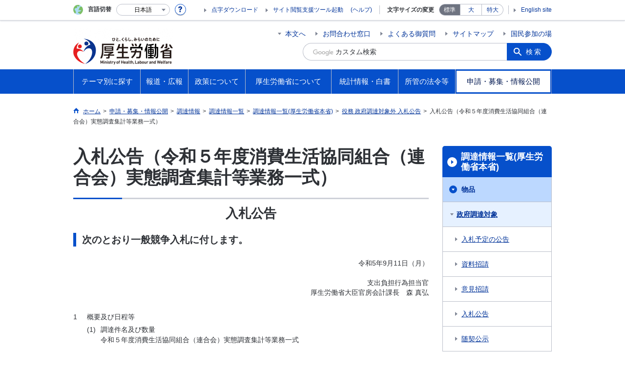

--- FILE ---
content_type: text/html
request_url: https://www.mhlw.go.jp/stf/shinsei_boshu/choutatsujouhou/chotatu/e-gp-nyusatu/newpage_07746.html
body_size: 13098
content:
<!--
<?xml version="1.0" encoding="UTF-8"?>
<?ra-page viewport="auto" image-convert="no" g="SP" ?>
-->
<!DOCTYPE html>
<html lang="ja" class="is-nojs">
<head prefix="og: http://ogp.me/ns# fb: http://ogp.me/ns/fb# article: http://ogp.me/ns/article#">
<meta charset="UTF-8">
<meta name="robots" content="index,follow">
<meta http-equiv="X-UA-Compatible" content="IE=EmulateIE11">
<meta name="viewport" content="width=device-width,initial-scale=1">
<meta name="format-detection" content="telephone=no">
<meta name="description" content="">
<meta name="keywords" content="">
<meta property="og:title" content="入札公告（令和５年度消費生活協同組合（連合会）実態調査集計等業務一式）">
<meta property="og:type" content="website">
<meta property="og:url" content="https://www.mhlw.go.jp/stf/shinsei_boshu/choutatsujouhou/chotatu/e-gp-nyusatu/newpage_07746.html">
<meta property="og:image" content="">
<meta property="og:site_name" content="">
<meta property="og:description" content="">
<meta property="fb:app_id" content="">
<title>入札公告（令和５年度消費生活協同組合（連合会）実態調査集計等業務一式） ｜厚生労働省</title>
<link rel="canonical" href="https://www.mhlw.go.jp/stf/shinsei_boshu/choutatsujouhou/chotatu/e-gp-nyusatu/newpage_07746.html">
<link rel="stylesheet" href="/common/css/app.css">
<link rel="stylesheet" href="/common/css/acn.css">
<script>document.documentElement.className = document.documentElement.className.replace('is-nojs', 'is-js');</script>
<script id="pt_loader" src="/common/js/ewbc.min.js"></script>
<script src="/common/js/newDate.js"></script>
</head>
<body class="t-mhlw nav07">
<!--
<?ra g="!MB" line="*"?>
-->
<noscript>
<p>このページではJavaScriptを使用しています。JavaScriptを有効にしてください。</p>
</noscript>
<!--
<?ra break?>
-->
<div class="l-wrapper" id="top">
<!--
<?ra g="!MB" line="*"?>
-->
<header class="l-header">
<div class="l-headerMain renewsize">
<div class="l-headerMain__inner">
<div class="l-headerMain__left">
<div class="m-headerLogo"><a href="https://www.mhlw.go.jp/"><img src="/content/000269503.png" alt="厚生労働省"><img src="/common/img/transparent-header.png" alt="" class="transparent"></a></div>
<button type="button" class="m-headerOpenSearch js-openSearchButton"><span class="m-headerOpenSearch__line"><span>検索</span></span></button>
<button type="button" class="m-headerHmenu js-hmenu"><span class="m-headerHmenu__line"><span>メニュー</span></span></button>
<!-- /.l-headerMain__left --></div>
<div class="l-headerMain__right">
<ul class="m-headerLink">
<li><a href="#content" class="m-headerLink--main js-scroll" data-id="#content">本文へ</a></li>

<li><a href="https://www.mhlw.go.jp/otoiawase/index.html">お問合わせ窓口</a></li>

<li><a href="https://www.mhlw.go.jp/qa/index.html">よくある御質問</a></li>

<li><a href="https://www.mhlw.go.jp/sitemap/index.html">サイトマップ</a></li>

<li><a href="https://www.mhlw.go.jp/houdou_kouhou/sanka/index.html">国民参加の場</a></li>

<li class="m-headerLink--sp"><a href="https://www.mhlw.go.jp/tenji/index.html">点字ダウンロード</a></li>

<li class="m-headerLink--sp"><olang><a href="https://www.mhlw.go.jp/stf/english/index.html" lang="en">English site</a></olang></li>

</ul>


<form action="/search.html">
<div class="m-headerSearch">
<label for="q"><input class="m-headerSearch__textbox" type="text" name="q" id="q" title="カスタム検索" placeholder="カスタム検索"></label>
<input type="hidden" name="cx" value="005876357619168369638:ydrbkuj3fss">
<input type="hidden" name="cof" value="FORID:9">
<input type="hidden" name="ie" value="UTF-8">
<button type="submit" name="sa" class="m-headerSearch__button">検索</button>
<!-- /.m-headerSearch --></div>
</form>
<button type="button" class="m-headerOpenSearchClose js-openSearchButtonClose"><span>閉じる</span></button>
<script src="https://www.google.com/cse/brand?form=cse-search-box&lang=ja"></script>

<!-- /.l-headerMain__right --></div>
<!-- /.l-headerMain__inner --></div>
<!-- /.l-headerMain --></div>
<div class="l-headerUtil">
<div class="l-headerUtil__inner">
<div class="m-headerUtil">
<div class="m-headerUtil__lang">
<div class="m-headerUtil__lang__ttl"><span>言語切替</span></div>
<p class="m-headerUtil__lang__help"><a href="#" class="js-modal"><img src="/common/img/icn_help.svg" alt="ヘルプ情報"></a></p>
<div class="m-modal">
<div class="m-modal__content">
<div class="m-modal__inner" tabindex="0">
<div class="m-hdgLv3"><div class="m-hdgLv3__hdg">「言語切替」サービスについて</div></div>
<div><p class="m-txtM">このホームページを、英語・中国語・韓国語へ機械的に自動翻訳します。以下の内容をご理解のうえ、ご利用いただきますようお願いします。</p>

<ul class="m-listOrder">
<li><span class="m-listOrder__sym">1.</span>

<div class="m-listOrder__txt">翻訳対象はページ内に記載されている文字情報となります。画像等で表現する内容は翻訳されません。</div>
</li>
<li><span class="m-listOrder__sym">2.</span>
<div class="m-listOrder__txt">機械による自動翻訳のため、必ずしも正確な翻訳であるとは限りません。</div>
</li>
<li><span class="m-listOrder__sym">3.</span>
<div class="m-listOrder__txt">翻訳前の日本語ページに比べ、画面の表示に若干時間がかかる場合があります。</div>
</li>
</ul></div>
<button type="button" class="m-modal__close"><span>閉じる</span></button>
<!-- /.m-modal__inner --></div>
<!-- /.m-modal__content --></div>
<!-- /.m-modal --></div>
<div class="m-headerUtil__lang__select">
<div class="m-headerUtil__lang__select__current"><button type="button" id="headerLang">
<span class="is-ja">日本語</span>
<span class="is-en">English</span>
<span class="is-cn">中文(简体字)</span>
<span class="is-tw">中文(繁體字)</span>
<span class="is-ko">한국어</span>
<img src="/common/img/icn_lang.svg" alt="開く"></button></div>
<ul class="m-headerUtil__lang__select__list">
<li><olang><a href="" lang="ja" data-lang="ja">日本語</a></olang></li>
<li><olang><a href="https://translation.mhlw.go.jp
/LUCMHLW/ns/w1/jaen/" lang="en" data-lang="en">English</a></olang></li>
<li><olang><a href="https://translation.mhlw.go.jp
/LUCMHLW/ns/w1/jazh/" lang="zh-cn" data-lang="zh-cn">中文(简体字)</a></olang></li>
<li><olang><a href="https://translation.mhlw.go.jp
/LUCMHLW/ns/w1/jazhb/" lang="zh-tw" data-lang="zh-tw">中文(繁體字)</a></olang></li>
<li><olang><a href="https://translation.mhlw.go.jp
/LUCMHLW/ns/w1/jako/" lang="ko" data-lang="ko">한국어</a></olang></li>
</ul>
<olang><script src="https://code.jquery.com/jquery-3.2.1.min.js"></script></olang>
<script>
$(function(){
	if (location.href.indexOf("tl.cgi") != -1) {
	var url = location.href
	var translation_url = url.slice(0,url.indexOf("?SLANG")).slice(url.indexOf("tl.cgi/") + 7);
	}else{
	var translation_url = location.href;
	}
	$("ul.m-headerUtil__lang__select__list a").each(function() {
	$(this).attr("href",$(this).attr("href") + translation_url);
	});
});
</script>

<!-- /.m-headerUtil__lang__select --></div>
<!-- /.m-headerUtil__lang --></div>
<div class="m-headerUtil__support">
<ul class="m-headerUtil__tool">

<li><a href="https://www.mhlw.go.jp/tenji/index.html">点字ダウンロード</a></li>

<li class="etsuran"><a href="javascript:ptspkLoader('toggle')" id="pt_enable">サイト閲覧支援ツール起動</a><a href="https://www.mhlw.go.jp/etsuranshien/index.html" class="etsuran_on">(ヘルプ)</a></li>

</ul>
<dl class="m-headerUtil__fontsize">
<dt>文字サイズの変更</dt>
<dd><a href="#" class="js-fontAdjust is-current" data-size="m">標準</a></dd>
<dd><a href="#" class="js-fontAdjust" data-size="l">大</a></dd>
<dd><a href="#" class="js-fontAdjust" data-size="xl">特大</a></dd>
<!-- /.m-headerUtil__fontsize --></dl>
<ul class="m-headerUtil__support__list">

<li><olang><a href="https://www.mhlw.go.jp/stf/english/index.html" lang="en">English site</a></olang></li>

</ul>
<!-- /.m-headerUtil__support --></div>
<!-- /.m-headerUtil --></div>
<!-- /.l-headerUtil__inner --></div>
<!-- /.l-headerUtil --></div>
<nav class="l-headerGnav">
<div class="l-headerGnav__inner">
<ul class="m-headerGnav">
<li><a href="#" class="js-mdrop" data-id="megadrop-01"><span><span>テーマ別に探す</span></span></a>
<div class="m-headerMdrop" id="megadrop-01">
<div class="m-headerMdrop__content">
<div class="m-headerMdrop__hdg">
<div class="megah2-sp">
<div class="m-headerMdrop__hdg--lv2"><a href="/theme/index.html" class="js-toggle-sp" data-id="mdorop-01">テーマ別に探す
<span class="m-headerMdrop__hdg--lv2__icn"><img src="/common/img/icn_toggle_plus.svg" alt="開く"></span></a></div>
</div>
<div class="megah2-pc">
<a href="/theme/index.html" style="text-decoration: none;width:100%; cursor:pointer;">
<div class="m-headerMdrop__hdg--lv2">テーマ別に探す
</div>
</a>
</div>
<!-- /.m-headerMdrop__hdg --></div>
<div class="m-headerMdrop__content__inner">
<ul class="m-headerMdrop__menu" id="mdorop-01">
<li class="m-headerMdrop__menu--sp"><a href="/theme/index.html"><span>テーマ別に探すトップへ</span></a></li>
<li><a href="/stf/seisakunitsuite/bunya/kenkou_iryou/index.html"><span>健康・医療</span></a></li>
<li><a href="/stf/seisakunitsuite/bunya/hukushi_kaigo/index.html"><span>福祉・介護</span></a></li>
<li><a href="/stf/seisakunitsuite/bunya/koyou_roudou/index.html"><span>雇用・労働</span></a></li>
<li><a href="/stf/seisakunitsuite/bunya/nenkin/index.html"><span>年金</span></a></li>
<li><a href="/stf/seisakunitsuite/bunya/hokabunya/index.html"><span>他分野の取り組み</span></a></li>
<!-- /.m-headerMdrop__menu --></ul>
<div class="m-headerMdrop__hdg--lv3 mhlw-top_mt0">政策分野別に探す</div>
<div class="m-headerMdrop__box">
<div class="m-headerMdrop__list--ttl">
<div class="m-headerMdrop__list--ttl__hdg"><a href="https://www.mhlw.go.jp/stf/seisakunitsuite/bunya/kenkou_iryou/index.html">健康・医療</a></div>
<ul class="m-headerMdrop__list--ttl__list">
<li><a href="/stf/seisakunitsuite/bunya/kenkou_iryou/kenkou/index.html">健康</a></li>
<li><a href="/stf/seisakunitsuite/bunya/kenkou_iryou/shokuhin/index.html">食品</a></li>
<li><a href="/stf/seisakunitsuite/bunya/kenkou_iryou/iryou/index.html">医療</a></li>
<li><a href="/stf/seisakunitsuite/bunya/kenkou_iryou/iryouhoken/index.html">医療保険</a></li>
<li><a href="/stf/seisakunitsuite/bunya/kenkou_iryou/iyakuhin/index.html">医薬品・医療機器</a></li>
<li><a href="/stf/seisakunitsuite/bunya/0000099450.html">生活衛生</a></li>
<li><a href="/stf/seisakunitsuite/bunya/kenkou_iryou/kenkou/suido/index.html">水道</a></li>
</ul>
</div>
<div class="m-headerMdrop__list--ttl">
<div class="m-headerMdrop__list--ttl__hdg"><a href="https://www.mhlw.go.jp/stf/seisakunitsuite/bunya/hukushi_kaigo/index.html">福祉・介護</a></div>
<ul class="m-headerMdrop__list--ttl__list">
<li><a href="/stf/seisakunitsuite/bunya/hukushi_kaigo/shougaishahukushi/index.html">障害者福祉</a></li>
<li><a href="/stf/seisakunitsuite/bunya/hukushi_kaigo/seikatsuhogo/index.html">生活保護・福祉一般</a></li>
<li><a href="/stf/seisakunitsuite/bunya/hukushi_kaigo/kaigo_koureisha/index.html">介護・高齢者福祉</a></li>
</ul>
</div>
<div class="m-headerMdrop__list--ttl">
<div class="m-headerMdrop__list--ttl__hdg"><a href="https://www.mhlw.go.jp/stf/seisakunitsuite/bunya/koyou_roudou/index.html">雇用・労働</a></div>
<ul class="m-headerMdrop__list--ttl__list">
<li><a href="/stf/seisakunitsuite/bunya/koyou_roudou/koyou/index.html">雇用</a></li>
<li><a href="/stf/seisakunitsuite/bunya/koyou_roudou/jinzaikaihatsu/index.html">人材開発</a></li>
<li><a href="/stf/seisakunitsuite/bunya/koyou_roudou/roudoukijun/index.html">労働基準</a></li>
<li><a href="/stf/seisakunitsuite/bunya/koyou_roudou/koyoukintou/index.html">雇用環境・均等</a></li>
<li><a href="/stf/seisakunitsuite/bunya/kodomo/shokuba_kosodate/index.html">職場における子育て支援</a></li>
<li><a href="/stf/seisakunitsuite/bunya/koyou_roudou/part_haken/index.html">非正規雇用（有期・パート・派遣労働）</a></li>
<li><a href="/stf/seisakunitsuite/bunya/koyou_roudou/roudouzenpan/index.html">労働政策全般</a></li>
<li><a href="/stf/seisakunitsuite/bunya/koyou_roudou/soudanmadogutitou/index.html">相談窓口等</a></li>
</ul>
</div>
<div class="m-headerMdrop__list--ttl">
<div class="m-headerMdrop__list--ttl__hdg"><a href="https://www.mhlw.go.jp/stf/seisakunitsuite/bunya/nenkin/index.html">年金</a></div>
<ul class="m-headerMdrop__list--ttl__list">
<li><a href="/stf/seisakunitsuite/bunya/nenkin/nenkin/index.html">年金・日本年金機構関係</a></li>
</ul>
</div>
<div class="m-headerMdrop__list--ttl">
<div class="m-headerMdrop__list--ttl__hdg"><a href="https://www.mhlw.go.jp/stf/seisakunitsuite/bunya/hokabunya/index.html">他分野の取り組み</a></div>
<ul class="m-headerMdrop__list--ttl__list">
<li><a href="/stf/taiou_001_00002.html">「年収の壁」への対応</a></li>
<li><a href="/stf/seisakunitsuite/bunya/hokabunya/kokusai/index.html">国際関係</a></li>
<li><a href="/stf/seisakunitsuite/bunya/hokabunya/kenkyujigyou/index.html">研究事業</a></li>
<li><a href="/stf/seisakunitsuite/bunya/hokabunya/shakaihoshou/index.html">社会保障全般</a></li>
<li><a href="/stf/seisakunitsuite/bunya/hokabunya/senbotsusha/index.html">戦没者遺族等への援護</a></li>
<li><a href="/stf/seisakunitsuite/bunya/0000055967.html">災害・危機管理</a></li>
<li><a href="/stf/seisakunitsuite/bunya/hokabunya/jyouhouseisaku/index.html">情報政策</a></li>
<li><a href="/stf/seisakunitsuite/bunya/hokabunya/kansoka/index_00003.html">規制改革・行政手続関係</a></li>
<li><a href="/stf/seisakunitsuite/bunya/hokabunya/index_00005.html">医薬品等行政評価・監視委員会</a></li>
<li><a href="/stf/seisakunitsuite/bunya/koyou_roudou/koyou/shougaishakoyou/index_00007.html"> 性的マイノリティに関する厚生労働省の取組</a></li>
</ul>
</div>
<!-- /.m-headerMdrop__box --></div>
<div class="m-headerMdrop__hdg--lv3">キーワードで探す</div>
<div class="m-headerMdrop__box">
<div class="m-headerMdrop__list--ttl">

<ul class="m-headerMdrop__list--ttl__list m-link--pipe g-mt0">
<li><a href="https://www.mhlw.go.jp/stf/seisakunitsuite/bunya/kenkou/kekkaku-kansenshou19/mers.html">中東呼吸器症候群（MERS）</a></li>
<li><a href="https://www.mhlw.go.jp/stf/seisakunitsuite/bunya/0000131101.html">デング熱</a></li>
<li><a href="/stf/seisakunitsuite/bunya/kenkou_iryou/kenkou/kekkaku-kansenshou/yobou-sesshu/index.html">予防接種</a></li>
<li><a href="https://www.mhlw.go.jp/stf/seisakunitsuite/bunya/vaccine_00184.html">新型コロナワクチン</a></li>
<li><a href="/bunya/shakaihosho/iryouseido01/info02d.html">後期高齢者医療制度</a></li>
<li><a href="/stf/seisakunitsuite/bunya/0000106602.html">診療報酬改定</a></li>
<li><a href="/bunya/iryouhoken/iryouhoken09/07-2.html">出産一時金</a></li>
<li><a href="/shinsai_jouhou/shokuhin.html">食品中の放射性物質への対応</a></li>
<li><a href="/seisakunitsuite/bunya/kenkou_iryou/iryou/kouhatu-iyaku/index.html">後発医薬品の使用促進</a></li>
<li><a href="/seisakunitsuite/bunya/kenkou_iryou/kenkou/kekkaku-kansenshou/rubella/">風しん</a></li>
<li><a href="/seisakunitsuite/bunya/kenkou_iryou/kenkou/nanbyou/">難病対策</a></li>
<li><a href="/stf/seisakunitsuite/bunya/kenkou_iryou/iryouhoken/iryouhoken14/index.html">消費税と診療報酬について</a></li>
<li><a href="/seisakunitsuite/bunya/hokabunya/shakaihoshou/hokeniryou2035/index.html">保健医療2035</a></li>
<li><a href="/stf/seisakunitsuite/bunya/0000109881.html">ジカウイルス感染症</a></li>
<li><a href="/bunya/kenkou/eizu/">12月1日は世界エイズデー</a></li>
<li><a href="/stf/seisakunitsuite/bunya/kodomo/shokuba_kosodate/kurumin/index.html">くるみんマークについて</a></li>
<li><a href="/stf/seisakunitsuite/bunya/hukushi_kaigo/kaigo_koureisha/ninchi/index.html">認知症施策</a></li>
<li><a href="/seisakunitsuite/bunya/hukushi_kaigo/kaigo_koureisha/kouhyou/">介護サービス情報公表システム</a></li>
<li><a href="https://www.mhlw.go.jp/stf/seisakunitsuite/bunya/hukushi_kaigo/seikatsuhogo/jisatsu/index.html">自殺</a></li>
<li><a href="http://www.worldautismawarenessday.jp/htdocs/">世界自閉症啓発デー2017</a></li>
<li><a href="/stf/seisakunitsuite/bunya/0000077386.html">労働者派遣法の改正</a></li>
<li><a href="/stf/seisakunitsuite/bunya/koyou_roudou/jinzaikaihatsu/kyouiku.html">教育訓練給付制度について</a></li>
<li><a href="https://safeconsortium.mhlw.go.jp/">SAFEコンソーシアム</a></li>
<li><a href="/seisakunitsuite/bunya/koyou_roudou/roudouseisaku/chushoukigyou/index.html">中小企業お役立ち</a></li>
<li><a href="/stf/seisakunitsuite/bunya/koyou_roudou/koyou/jakunen/index.html">若者の就職支援</a></li>
<li><a href="/general/seido/chihou/kaiketu/index.html">個別労働紛争解決制度</a></li>
<li><a href="/stf/seisakunitsuite/bunya/0000053276.html">人材確保対策</a></li>
<li><a href="/stf/houdou/0000073981.html">労働基準法の見直し</a></li>
<li><a href="/stf/houdou/0000073981.html">高度プロフェッショナル制度</a></li>
<li><a href="https://work-holiday.mhlw.go.jp/">働き方・休み方改善ポータルサイト</a></li>
<li><a href="https://www.mhlw.go.jp/stf/seisakunitsuite/bunya/koyou_roudou/jinzaikaihatsu/chousa/r1/index_00003.html">能力開発基本調査</a></li>
<li><a href="https://saposute-net.mhlw.go.jp/">サポステ</a></li>
<li><a href="/bunya/roudoukijun/anzeneisei12/">ストレスチェック</a></li>
<li><a href="/stf/seisakunitsuite/bunya/koyou_roudou/jinzaikaihatsu/global_cooperation/01.html">外国人技能実習制度</a></li>
<li><a href="/stf/seisakunitsuite/bunya/0000152638.html">日本年金機構における不正アクセスによる情報流出事案について</a></li>
<li><a href="https://www.nenkin.go.jp/service/nenkinkiroku/torikumi/sonota/kini-cam/20140331.html">年金記録の再確認をお願いします</a></li>
<li><a href="https://www.nenkin.go.jp/n_net/">「ねんきんネット」であなたの年金を簡単確認</a></li>
<li><a href="https://www.nenkin.go.jp/service/kokunen/menjo/20150428.html">保険料が払えないと思っている方へ</a></li>
<li><a href="/stf/seisakunitsuite/bunya/nenkin/kyoshutsu/ideco.html">iDeCo（個人型確定拠出年金）</a></li>
<li><a href="/seisakunitsuite/bunya/hokabunya/shakaihoshou/kaikaku.html">社会保障改革</a></li>
<li><a href="/stf/seisakunitsuite/bunya/0000039987.html">戦没者の遺品をお持ちの方へ</a></li>
<li><a href="/topics/bukyoku/syakai/soren/">ロシア連邦政府等から提供された抑留者に関する資料について</a></li>
<li><a href="https://www.mhlw.go.jp/stf/birth-navi/index.html">出産なび</a></li>
<li><a href="https://www.mhlw.go.jp/nanntyou/index.html">難聴への対応</a></li>
</ul>
</div>
<!-- /.m-headerMdrop__box --></div>




<!-- /.m-headerMdrop__content__inner --></div>
<button type="button" class="m-headerMdrop__close"><span>閉じる</span></button>
<!-- /.m-headerMdrop__content --></div>
<!-- /.m-headerMdrop --></div>
</li>
<li><a href="#" class="js-mdrop" data-id="megadrop-02"><span><span>報道・広報</span></span></a>
<div class="m-headerMdrop" id="megadrop-02">
<div class="m-headerMdrop__content">
<div class="m-headerMdrop__hdg">
<div class="megah2-sp">
<div class="m-headerMdrop__hdg--lv2"><a href="/houdou_kouhou/index.html" class="js-toggle-sp" data-id="mdorop-02">報道・広報
<span class="m-headerMdrop__hdg--lv2__icn"><img src="/common/img/icn_toggle_plus.svg" alt="開く"></span></a></div>
</div>
<div class="megah2-pc">
<a href="/houdou_kouhou/index.html" style="text-decoration: none;width:100%; cursor:pointer;">
<div class="m-headerMdrop__hdg--lv2">報道・広報
</div>
</a>
</div>
<!-- /.m-headerMdrop__hdg --></div>
<div class="m-headerMdrop__content__inner">
<ul class="m-headerMdrop__menu" id="mdorop-02">
<li class="m-headerMdrop__menu--sp"><a href="/houdou_kouhou/index.html"><span>報道・広報トップへ</span></a></li>
<li><a href="https://www.mhlw.go.jp/houdou_kouhou/index.html#h2_0"><span>厚生労働省広報基本指針</span></a></li>
<li><a href="/stf/kaiken/index.html"><span>大臣記者会見</span></a></li>
<li><a href="/stf/houdou/index.html"><span>報道発表資料</span></a></li>
<li><a href="https://www.mhlw.go.jp/houdou_kouhou/kouhou_shuppan/"><span>広報・出版</span></a></li>
<li><a href="https://www.mhlw.go.jp/houdou_kouhou/gyouji_kaigi/"><span>行事・会議の予定</span></a></li>
<li><a href="/houdou_kouhou/sanka/index.html"><span>国民参加の場</span></a></li>
<!-- /.m-headerMdrop__menu --></ul>




<!-- /.m-headerMdrop__content__inner --></div>
<button type="button" class="m-headerMdrop__close"><span>閉じる</span></button>
<!-- /.m-headerMdrop__content --></div>
<!-- /.m-headerMdrop --></div>
</li>
<li><a href="#" class="js-mdrop" data-id="megadrop-03"><span><span>政策について</span></span></a>
<div class="m-headerMdrop" id="megadrop-03">
<div class="m-headerMdrop__content">
<div class="m-headerMdrop__hdg">
<div class="megah2-sp">
<div class="m-headerMdrop__hdg--lv2"><a href="/stf/seisakunitsuite/index.html" class="js-toggle-sp" data-id="mdorop-03">政策について
<span class="m-headerMdrop__hdg--lv2__icn"><img src="/common/img/icn_toggle_plus.svg" alt="開く"></span></a></div>
</div>
<div class="megah2-pc">
<a href="/stf/seisakunitsuite/index.html" style="text-decoration: none;width:100%; cursor:pointer;">
<div class="m-headerMdrop__hdg--lv2">政策について
</div>
</a>
</div>
<!-- /.m-headerMdrop__hdg --></div>
<div class="m-headerMdrop__content__inner">
<ul class="m-headerMdrop__menu" id="mdorop-03">
<li class="m-headerMdrop__menu--sp"><a href="/stf/seisakunitsuite/index.html"><span>政策についてトップへ</span></a></li>
<li><a href="/stf/seisakunitsuite/bunya/index.html"><span>分野別の政策一覧</span></a></li>
<li><a href="/stf/seisakunitsuite/soshiki/index.html"><span>組織別の政策一覧</span></a></li>
<li><a href="/seisakunitsuite/joseikin_shoureikin/index.html"><span>各種助成金・奨励金等の制度</span></a></li>
<li><a href="/stf/shingi/indexshingi.html"><span>審議会・研究会等</span></a></li>
<li><a href="https://www.mhlw.go.jp/seisakunitsuite/kaigiroku/"><span>国会会議録</span></a></li>
<li><a href="https://www.mhlw.go.jp/seisakunitsuite/yosan/"><span>予算および決算・税制の概要</span></a></li>
<li><a href="https://www.mhlw.go.jp/seisakunitsuite/seisakuhyouka/"><span>政策評価・独法評価</span></a></li>
<!-- /.m-headerMdrop__menu --></ul>




<!-- /.m-headerMdrop__content__inner --></div>
<button type="button" class="m-headerMdrop__close"><span>閉じる</span></button>
<!-- /.m-headerMdrop__content --></div>
<!-- /.m-headerMdrop --></div>
</li>
<li><a href="#" class="js-mdrop" data-id="megadrop-04"><span><span>厚生労働省について</span></span></a>
<div class="m-headerMdrop" id="megadrop-04">
<div class="m-headerMdrop__content">
<div class="m-headerMdrop__hdg">
<div class="megah2-sp">
<div class="m-headerMdrop__hdg--lv2"><a href="/kouseiroudoushou/index.html" class="js-toggle-sp" data-id="mdorop-04">厚生労働省について
<span class="m-headerMdrop__hdg--lv2__icn"><img src="/common/img/icn_toggle_plus.svg" alt="開く"></span></a></div>
</div>
<div class="megah2-pc">
<a href="/kouseiroudoushou/index.html" style="text-decoration: none;width:100%; cursor:pointer;">
<div class="m-headerMdrop__hdg--lv2">厚生労働省について
</div>
</a>
</div>
<!-- /.m-headerMdrop__hdg --></div>
<div class="m-headerMdrop__content__inner">
<ul class="m-headerMdrop__menu" id="mdorop-04">
<li class="m-headerMdrop__menu--sp"><a href="/kouseiroudoushou/index.html"><span>厚生労働省についてトップへ</span></a></li>
<li><a href="https://www.mhlw.go.jp/kouseiroudoushou/profile/"><span>大臣・副大臣・政務官の紹介</span></a></li>
<li><a href="/kouseiroudoushou/kanbumeibo/index.html"><span>幹部名簿</span></a></li>
<li><a href="/kouseiroudoushou/shozaiannai/index.html"><span>所在地案内</span></a></li>
<li><a href="https://www.mhlw.go.jp/kouseiroudoushou/shigoto/"><span>主な仕事（所掌事務）</span></a></li>
<li><a href="/stf/kouseiroudoushou/chihoukouseikyoku/index.html"><span>地方厚生（支）局</span></a></li>
<li><a href="/stf/kouseiroudoushou/roudoukyoku/index.html"><span>労働局・労働基準監督署・ハローワーク</span></a></li>
<li><a href="/stf/kouseiroudoushou/sisetu/index.html"><span>施設等機関</span></a></li>
<li><a href="https://www.mhlw.go.jp/churoi/"><span>中央労働委員会</span></a></li>
<li><a href="https://www.mhlw.go.jp/kouseiroudoushou/shikaku_shiken/"><span>資格・試験情報</span></a></li>
<li><a href="https://www.mhlw.go.jp/kouseiroudoushou/saiyou/"><span>採用情報</span></a></li>
<!-- /.m-headerMdrop__menu --></ul>




<!-- /.m-headerMdrop__content__inner --></div>
<button type="button" class="m-headerMdrop__close"><span>閉じる</span></button>
<!-- /.m-headerMdrop__content --></div>
<!-- /.m-headerMdrop --></div>
</li>
<li><a href="#" class="js-mdrop" data-id="megadrop-05"><span><span>統計情報・白書</span></span></a>
<div class="m-headerMdrop" id="megadrop-05">
<div class="m-headerMdrop__content">
<div class="m-headerMdrop__hdg">
<div class="megah2-sp">
<div class="m-headerMdrop__hdg--lv2"><a href="/toukei_hakusho/index.html" class="js-toggle-sp" data-id="mdorop-05">統計情報・白書
<span class="m-headerMdrop__hdg--lv2__icn"><img src="/common/img/icn_toggle_plus.svg" alt="開く"></span></a></div>
</div>
<div class="megah2-pc">
<a href="/toukei_hakusho/index.html" style="text-decoration: none;width:100%; cursor:pointer;">
<div class="m-headerMdrop__hdg--lv2">統計情報・白書
</div>
</a>
</div>
<!-- /.m-headerMdrop__hdg --></div>
<div class="m-headerMdrop__content__inner">
<ul class="m-headerMdrop__menu" id="mdorop-05">
<li class="m-headerMdrop__menu--sp"><a href="/toukei_hakusho/index.html"><span>統計情報・白書トップへ</span></a></li>
<li><a href="https://www.mhlw.go.jp/toukei_hakusho/toukei/"><span>各種統計調査</span></a></li>
<li><a href="https://www.mhlw.go.jp/toukei_hakusho/hakusho/"><span>白書、年次報告書</span></a></li>
<li><a href="/stf/toukei/goriyou/chousahyo.html"><span>調査票情報を利用したい方へ</span></a></li>
<!-- /.m-headerMdrop__menu --></ul>




<!-- /.m-headerMdrop__content__inner --></div>
<button type="button" class="m-headerMdrop__close"><span>閉じる</span></button>
<!-- /.m-headerMdrop__content --></div>
<!-- /.m-headerMdrop --></div>
</li>
<li><a href="#" class="js-mdrop" data-id="megadrop-06"><span><span>所管の法令等</span></span></a>
<div class="m-headerMdrop" id="megadrop-06">
<div class="m-headerMdrop__content">
<div class="m-headerMdrop__hdg">
<div class="megah2-sp">
<div class="m-headerMdrop__hdg--lv2"><a href="/shokanhourei/index.html" class="js-toggle-sp" data-id="mdorop-06">所管の法令等
<span class="m-headerMdrop__hdg--lv2__icn"><img src="/common/img/icn_toggle_plus.svg" alt="開く"></span></a></div>
</div>
<div class="megah2-pc">
<a href="/shokanhourei/index.html" style="text-decoration: none;width:100%; cursor:pointer;">
<div class="m-headerMdrop__hdg--lv2">所管の法令等
</div>
</a>
</div>
<!-- /.m-headerMdrop__hdg --></div>
<div class="m-headerMdrop__content__inner">
<ul class="m-headerMdrop__menu" id="mdorop-06">
<li class="m-headerMdrop__menu--sp"><a href="/shokanhourei/index.html"><span>所管の法令等トップへ</span></a></li>
<li><a href="https://www.mhlw.go.jp/shokanhourei/teishutsuhouan/"><span>国会提出法案</span></a></li>
<li><a href="https://www.mhlw.go.jp/hourei/"><span>所管の法令、告示・通達等</span></a></li>
<li><a href="/stf/newpage_19921.html"><span>覚書等</span></a></li>
<!-- /.m-headerMdrop__menu --></ul>




<!-- /.m-headerMdrop__content__inner --></div>
<button type="button" class="m-headerMdrop__close"><span>閉じる</span></button>
<!-- /.m-headerMdrop__content --></div>
<!-- /.m-headerMdrop --></div>
</li>
<li><a href="#" class="js-mdrop" data-id="megadrop-07"><span><span>申請・募集・情報公開</span></span></a>
<div class="m-headerMdrop" id="megadrop-07">
<div class="m-headerMdrop__content">
<div class="m-headerMdrop__hdg">
<div class="megah2-sp">
<div class="m-headerMdrop__hdg--lv2"><a href="/shinsei_boshu/index.html" class="js-toggle-sp" data-id="mdorop-07">申請・募集・情報公開
<span class="m-headerMdrop__hdg--lv2__icn"><img src="/common/img/icn_toggle_plus.svg" alt="開く"></span></a></div>
</div>
<div class="megah2-pc">
<a href="/shinsei_boshu/index.html" style="text-decoration: none;width:100%; cursor:pointer;">
<div class="m-headerMdrop__hdg--lv2">申請・募集・情報公開
</div>
</a>
</div>
<!-- /.m-headerMdrop__hdg --></div>
<div class="m-headerMdrop__content__inner">
<ul class="m-headerMdrop__menu" id="mdorop-07">
<li class="m-headerMdrop__menu--sp"><a href="/shinsei_boshu/index.html"><span>申請・募集・情報公開トップへ</span></a></li>
<li><a href="https://www.mhlw.go.jp/shinsei_boshu/denshishinesei/"><span>電子申請（申請・届出等の手続案内）</span></a></li>
<li><a href="https://www.mhlw.go.jp/shinsei_boshu/houreitekiyou/"><span>法令適用事前確認手続</span></a></li>
<li><a href="https://www.mhlw.go.jp/shinsei_boshu/choutatsujouhou/"><span>調達情報</span></a></li>
<li><a href="https://www.mhlw.go.jp/shinsei_boshu/gray_zone/gray_zone.html"><span>グレーゾーン解消制度・新事業特例制度</span></a></li>
<li><a href="https://www.mhlw.go.jp/shinsei_boshu/kouekitsuhousha/"><span>公益通報者の保護</span></a></li>
<li><a href="https://www.mhlw.go.jp/shinsei_boshu/jouhoukoukai/"><span>情報公開・個人情報保護</span></a></li>
<li><a href="https://www.mhlw.go.jp/shinsei_boshu/denshiseihu/"><span>デジタル・ガバメントの推進</span></a></li>
<li><a href="https://www.mhlw.go.jp/shinsei_boshu/gyouseibunsho/"><span>公文書管理</span></a></li>
<li><a href="https://www.mhlw.go.jp/shinsei_boshu/gyouseitetsuzuki_moushide/index.html"><span>行政手続法に基づく申出</span></a></li>
<li><a href="https://www.mhlw.go.jp/shinsei_boshu/gyouseihuhukushinsa/index.html"><span>行政不服審査法に基づく審理員候補者名簿</span></a></li>
<!-- /.m-headerMdrop__menu --></ul>




<!-- /.m-headerMdrop__content__inner --></div>
<button type="button" class="m-headerMdrop__close"><span>閉じる</span></button>
<!-- /.m-headerMdrop__content --></div>
<!-- /.m-headerMdrop --></div>
</li>
<!-- /.m-headerGnav --></ul>
<!-- /.l-headerGnav__inner --></div>
<div class="m-headerGnav__close--sp"><button type="button" class="m-headerGnav__close--sp__button"><span>閉じる</span></button></div>
<!-- /.l-headerGnav --></nav>
<!-- /.l-header --></header>
<!--
<?ra break?>
-->
<main class="l-content" id="content">
<!--
<?ra g="!MB" line="*"?>
-->
<div class="l-contentHead">
<div class="l-contentHead__inner">
<ol class="m-navBreadcrumb" itemscope="" itemtype="http://schema.org/BreadcrumbList">
<li itemprop="itemListElement" itemscope="" itemtype="http://schema.org/ListItem">
<a href="/index.html" itemprop="item"><span itemprop="name">ホーム</span></a>
<meta itemprop="position" content="1"><span>&gt;</span></li>
<li itemprop="itemListElement" itemscope="" itemtype="http://schema.org/ListItem">
<a href="/shinsei_boshu/index.html" itemprop="item"><span itemprop="name">申請・募集・情報公開</span></a>
<meta itemprop="position" content="2"><span>&gt;</span></li>
<li itemprop="itemListElement" itemscope="" itemtype="http://schema.org/ListItem">
<a href="https://www.mhlw.go.jp/shinsei_boshu/choutatsujouhou/" itemprop="item"><span itemprop="name">調達情報</span></a>
<meta itemprop="position" content="3"><span>&gt;</span></li>
<li itemprop="itemListElement" itemscope="" itemtype="http://schema.org/ListItem">
<a href="/stf/shinsei_boshu/choutatsujouhou/chotatu/ichiran.html" itemprop="item"><span itemprop="name">調達情報一覧</span></a>
<meta itemprop="position" content="4"><span>&gt;</span></li>
<li itemprop="itemListElement" itemscope="" itemtype="http://schema.org/ListItem">
<a href="/stf/shinsei_boshu/choutatsujouhou/chotatu/index.html" itemprop="item"><span itemprop="name">調達情報一覧(厚生労働省本省)</span></a>
<meta itemprop="position" content="5"><span>&gt;</span></li>
<li itemprop="itemListElement" itemscope="" itemtype="http://schema.org/ListItem">
<a href="/stf/shinsei_boshu/choutatsujouhou/chotatu/e-gp-nyusatu/index.html" itemprop="item"><span itemprop="name">役務 政府調達対象外 入札公告</span></a>
<meta itemprop="position" content="6"><span>&gt;</span></li>
<li itemprop="itemListElement" itemscope="" itemtype="http://schema.org/ListItem">
<span itemprop="name" aria-current="page">入札公告（令和５年度消費生活協同組合（連合会）実態調査集計等業務一式）</span>
<meta itemprop="position" content="7"></li>
<!-- /.m-navBreadcrumb --></ol>
<!-- /.l-contentHead__inner --></div>
<!-- /.l-contentHead --></div>
<!--
<?ra break?>
-->
<div class="l-contentBody">
<div class="l-contentBody__inner">
<div class="l-contentMain">
<div class="m-hdgLv1">
<h1 class="m-hdgLv1__hdg">入札公告（令和５年度消費生活協同組合（連合会）実態調査集計等業務一式）</h1>
</div>

<div class="m-hdgLv2--center">
<h2 class="m-hdgLv2__hdg">入札公告</h2>
</div>

<div class="m-hdgLv3">
<h3 class="m-hdgLv3__hdg">次のとおり一般競争入札に付します。</h3>
</div>


<div class="m-grid">
<div class="m-grid__col1">
<p class="m-txtM--right"><time datetime="2023-09-11">令和5年9月11日（月）</time></p>

<p class="m-txtM--right">支出負担行為担当官<br />
厚生労働省大臣官房会計課長　森 真弘<br />
</p>
</div>
</div>





<ol class="m-listMarker">
<li>
<span class="m-listMarker__marker">1</span>概要及び日程等

<ol class="m-listMarker">

<li>
<span class="m-listMarker__marker">(1)</span>調達件名及び数量<br>令和５年度消費生活協同組合（連合会）実態調査集計等業務一式</li>
<li>
<span class="m-listMarker__marker">(2)</span>履行期間又は履行期限<br>契約日から令和6年2月29日（木）</li>
<li>
<span class="m-listMarker__marker">(3)</span>履行場所<br>支出負担行為担当官が別途指定する場所</li>
<li>
<span class="m-listMarker__marker">(4)</span>契約方法<br>一般競争入札（最低価格落札方式）</li>
<li>
<span class="m-listMarker__marker">(5)</span>入札説明書の交付<br>この公告の日から競争参加資格確認関係書類等の提出期限まで<br />
（入札説明書の受領にあたり事前の連絡等は必要ありません）</li>
<li>
<span class="m-listMarker__marker">(6)</span>入札説明会の日時及び場所<br>実施しない（質問等はメール・FAX・電話等で対応）</li>
<li>
<span class="m-listMarker__marker">(7)</span>競争参加資格確認関係書類等の提出期限<br>令和5年9月27日（水） 12時00分</li>
<li>
<span class="m-listMarker__marker">(8)</span>入札書の提出期限<br>令和5年9月27日（水）12時00分</li>
<li>
<span class="m-listMarker__marker">(9)</span>開札の日時及び場所<br>令和5年9月28日（木）13時00分<br />
原則、立会方式の開札は実施しない</li>
</ol>

</li>
<li>
<span class="m-listMarker__marker">2</span>照会先
<br>入札説明書の交付場所、入札書等の提出場所、契約条項を示す場所及び問い合わせ先<br />
（入札説明書の受領にあたり事前の連絡等は必要ありません）<br />
〒100－8916　東京都千代田区霞が関1-2-2　中央合同庁舎第5号館11階８号室<br />
厚生労働省大臣官房会計課経理室契約班契約第三係　松井　大輔<br />
電話03－5253－1111（内線7939）<br />
上記の交付場所及び調達ポータルサイトにおいて、入札説明書を交付する。<br />
&nbsp;

</li>
<li>
<span class="m-listMarker__marker">3</span>競争参加資格

<ol class="m-listMarker">

<li>
<span class="m-listMarker__marker">(1)</span>予算決算及び会計令第70条の規定に該当しない者であること。なお、未成年者、被保佐人又は被補助人であっても、契約締結のために必要な同意を得ている者は、同条中、特別の理由がある場合に該当する。
</li>
<li>
<span class="m-listMarker__marker">(2)</span>予算決算及び会計令第71条の規定に該当しない者であること。
</li>
<li>
<span class="m-listMarker__marker">(3)</span>令和04・05・06年度厚生労働省競争参加資格（全省庁統一資格）において、厚生労働省大臣官房会計課長から「役務の提供等」でＡ、Ｂ又はＣ等級に格付けされ、関東・甲信越地域の競争参加資格を有する者であること。
</li>
<li>
<span class="m-listMarker__marker">(4)</span>厚生労働省から指名停止を受けている者でないこと。
</li>
<li>
<span class="m-listMarker__marker">(5)</span>資格審査申請書及び添付書類に虚偽の事実を記載していないと認められる者であること。
</li>
<li>
<span class="m-listMarker__marker">(6)</span>経営の状況又は信用度が極度に悪化していないと認められる者であること。
</li>
<li>
<span class="m-listMarker__marker">(7)</span>その他予算決算及び会計令第73条の規定に基づき、支出負担行為担当官が定める資格を有する者であること。
</li>
</ol>

</li>
<li>
<span class="m-listMarker__marker">4</span>入札方法等

<ol class="m-listMarker">

<li>
<span class="m-listMarker__marker">(1)</span>入札方法<br>　入札金額は総価で行う。<br />
　なお、落札決定に当たっては、入札書に記載された金額に当該金額の10パーセントに相当する額を加算した金額（当該金額に１円未満の端数があるときは、その端数を切り捨てるものとする。）をもって落札価格とするので、入札者は、消費税等に係る課税事業者であるか免税事業者であるかを問わず、見積もった契約金額の110分の100に相当する金額を入札書に記載すること。</li>
<li>
<span class="m-listMarker__marker">(2)</span>電子調達システムの利用<br>　本入札は電子調達システムで行う。ただし、電子調達システムにより難い者は、紙による入札を認める。</li>
</ol>

</li>
<li>
<span class="m-listMarker__marker">5</span>その他

<ol class="m-listMarker">

<li>
<span class="m-listMarker__marker">(1)</span>契約手続において使用する言語及び通貨<br>日本語及び日本国通貨</li>
<li>
<span class="m-listMarker__marker">(2)</span>入札保証金及び契約保証金<br>免除</li>
<li>
<span class="m-listMarker__marker">(3)</span>入札者に要求される事項<br>　この一般競争に参加を希望する者は、本公告に示した業務が履行できることを証明する書類を指定する期日までに提出しなければならない。入札者は、支出負担行為担当官から当該書類に関し説明を求められた場合は、これに応じなければならない。また、入札に参加を希望する者は、上記証明書類とあわせて暴力団等に該当しない旨の誓約書を提出しなければならない。</li>
<li>
<span class="m-listMarker__marker">(4)</span>入札の無効<br>　本公告に示した競争参加資格のない者、入札者に求められる義務を履行しなかった者その他入札の条件に違反した者が提出した入札書は無効とする。<br />
　また、入札に参加した者が、（３）の誓約書を提出せず、又は虚偽の誓約をし、若しくは誓約書に反することとなったときは、当該入札書は無効とする。</li>
<li>
<span class="m-listMarker__marker">(5)</span>契約書作成の要否<br>要</li>
<li>
<span class="m-listMarker__marker">(6)</span>落札者の決定方法<br>　入札説明書の規定に従い入札書を提出した入札者のうち、競争参加資格及び仕様書の要求要件をすべて満たし、契約を履行できると支出負担行為担当官が判断した者であって、当該入札者の入札価格が予決令第７９条の規定に基づいて作成された予定価格の制限の範囲内であり、かつ、最低価格をもって有効な入札を行った者を落札者とする。</li>
<li>
<span class="m-listMarker__marker">(7)</span>手続における交渉の有無<br>無</li>
<li>
<span class="m-listMarker__marker">(8)</span>その他<br>詳細は入札説明書及び仕様書による。</li>
</ol>

</li>

</ol>




<div class="m-boxReader">
<a href="https://get.adobe.com/jp/reader/" target="_blank">
<div class="m-boxReader__body">
<p class="m-boxReader__txt">PDFファイルを見るためには、Adobe Readerというソフトが必要です。Adobe Readerは無料で配布されていますので、こちらからダウンロードしてください。</p>
<!-- /.m-boxReader__body --></div>
<div class="m-boxReader__figure">
<img src="/common/img/img_reader.png" alt="">
<!-- /.m-boxReader__figure --></div></a>
<!-- /.m-boxReader --></div>
<!-- /.l-contentMain --></div>
<!--
<?ra g="!MB" line="*"?>
-->
<div class="l-contentSub">

<!-- カテゴリー階層（3階層目カレント） -->
<nav class="m-navLocal">
	<h2 class="m-navLocal__hdg"><a href="/stf/shinsei_boshu/choutatsujouhou/chotatu/index.html">調達情報一覧(厚生労働省本省)</a></h2>

	<ul class="m-navLocal__layer3rd">
		<li><a aria-current="page" class="is-current" href="/stf/shinsei_boshu/choutatsujouhou/chotatu/index.html#anc1">物品</a>

			<ul class="m-navLocal__layer4th">
				<li><a aria-current="page" class="is-current" href="/stf/shinsei_boshu/choutatsujouhou/chotatu/index.html#anc1-1">政府調達対象</a>

					<ul class="m-navLocal__layer5th is-current">
						<li><a href="/stf/shinsei_boshu/choutatsujouhou/chotatu/b-wto-yotei/index.html">入札予定の公告</a></li>
						<li><a href="/stf/shinsei_boshu/choutatsujouhou/chotatu/b-wto-siryo/index.html">資料招請</a></li>
						<li><a href="/stf/shinsei_boshu/choutatsujouhou/chotatu/b-wto-iken/index.html">意見招請</a></li>
						<li><a href="/stf/shinsei_boshu/choutatsujouhou/chotatu/b-wto-nyusatu/index.html">入札公告</a></li>
						<li><a href="/stf/shinsei_boshu/choutatsujouhou/chotatu/b-wto-zuikei/index.html">随契公示</a></li>
						<li><a href="/stf/shinsei_boshu/choutatsujouhou/chotatu/b-wto-rakusatu/index.html">落札公示</a></li>
						<li><a href="/stf/shinsei_boshu/choutatsujouhou/chotatu/b-wto-teisei/index.html">訂正公告</a></li>
						<!-- /.m-navLocal__layer5th -->
					</ul>
				</li>
				<li><a aria-current="page" class="is-current" href="/stf/shinsei_boshu/choutatsujouhou/chotatu/index.html#anc1-2">政府調達対象外</a>
					<ul class="m-navLocal__layer5th">
						<li><a href="/stf/shinsei_boshu/choutatsujouhou/chotatu/b-gp-nyusatu/index.html">入札公告</a></li>
						<li><a href="/stf/shinsei_boshu/choutatsujouhou/chotatu/b-gp-teisei/index.html">訂正公告</a></li>
						<!-- /.m-navLocal__layer5th -->
					</ul>
				</li>
				<li><a aria-current="page" class="is-current" href="/stf/shinsei_boshu/choutatsujouhou/chotatu/index.html#anc1-3">その他</a>
					<ul class="m-navLocal__layer5th">
						<li><a href="/stf/shinsei_boshu/choutatsujouhou/chotatu/b-oth-kikakukoubo/index.html">企画競争・公募公告</a></li>
						<li><a href="/stf/shinsei_boshu/choutatsujouhou/chotatu/b-oth-teisei/index.html">訂正公告</a></li>
						<!-- /.m-navLocal__layer5th -->
					</ul>
				</li>
				<!-- /.m-navLocal__layer4th -->
			</ul>
		</li>
	</ul>

	<ul class="m-navLocal__layer3rd">
		<li><a aria-current="page" class="is-current" href="/stf/shinsei_boshu/choutatsujouhou/chotatu/index.html#anc2">役務</a>

			<ul class="m-navLocal__layer4th">
				<li><a aria-current="page" class="is-current" href="/stf/shinsei_boshu/choutatsujouhou/chotatu/index.html#anc2-1">政府調達対象</a>

					<ul class="m-navLocal__layer5th">
						<li><a href="/stf/shinsei_boshu/choutatsujouhou/chotatu/e-wto-yotei/index.html">入札予定の公告</a></li>
						<li><a href="/stf/shinsei_boshu/choutatsujouhou/chotatu/e-wto-siryo/index.html">資料招請</a></li>
						<li><a href="/stf/shinsei_boshu/choutatsujouhou/chotatu/e-wto-iken/index.html">意見招請</a></li>
						<li><a href="/stf/shinsei_boshu/choutatsujouhou/chotatu/e-wto-nyusatu/index.html">入札公告</a></li>
						<li><a href="/stf/shinsei_boshu/choutatsujouhou/chotatu/e-wto-zuikei/index.html">随契公示</a></li>
						<li><a href="/stf/shinsei_boshu/choutatsujouhou/chotatu/e-wto-rakusatu/index.html">落札公示</a></li>
						<li><a href="/stf/shinsei_boshu/choutatsujouhou/chotatu/e-wto-teisei/index.html">訂正公告</a></li>
						<!-- /.m-navLocal__layer5th -->
					</ul>
				</li>
				<li><a aria-current="page" class="is-current" href="/stf/shinsei_boshu/choutatsujouhou/chotatu/index.html#anc2-2">政府調達対象外</a>
					<ul class="m-navLocal__layer5th">
						<li><a href="/stf/shinsei_boshu/choutatsujouhou/chotatu/e-gp-nyusatu/index.html">入札公告</a></li>
						<li><a href="/stf/shinsei_boshu/choutatsujouhou/chotatu/e-gp-teisei/index.html">訂正公告</a></li>
						<!-- /.m-navLocal__layer5th -->
					</ul>
				</li>
				<li><a aria-current="page" class="is-current" href="/stf/shinsei_boshu/choutatsujouhou/chotatu/index.html#anc2-3">その他</a>
					<ul class="m-navLocal__layer5th">
						<li><a href="/stf/shinsei_boshu/choutatsujouhou/chotatu/e-oth-kikakukoubo/index.html">企画競争・公募公告</a></li>
						<li><a href="/stf/shinsei_boshu/choutatsujouhou/chotatu/e-oth-teisei/index.html">訂正公告</a></li>
						<!-- /.m-navLocal__layer5th -->
					</ul>
				</li>
				<!-- /.m-navLocal__layer4th -->
			</ul>
			<!-- /.m-navLocal__layer3rd --></li>
	</ul>

	<ul class="m-navLocal__layer3rd">
		<li><a aria-current="page" class="is-current" href="/stf/shinsei_boshu/choutatsujouhou/chotatu/index.html#anc3">情報システム</a>

			<ul class="m-navLocal__layer4th">
				<li><a aria-current="page" class="is-current" href="/stf/shinsei_boshu/choutatsujouhou/chotatu/index.html#anc3-1">政府調達対象</a>

					<ul class="m-navLocal__layer5th">
						<li><a href="/stf/shinsei_boshu/choutatsujouhou/chotatu/j-wto-yotei/index.html">入札予定の公告</a></li>
						<li><a href="/stf/shinsei_boshu/choutatsujouhou/chotatu/j-wto-siryo/index.html">資料招請</a></li>
						<li><a href="/stf/shinsei_boshu/choutatsujouhou/chotatu/j-wto-iken/index.html">意見招請</a></li>
						<li><a href="/stf/shinsei_boshu/choutatsujouhou/chotatu/j-wto-nyusatu/index.html">入札公告</a></li>
						<li><a href="/stf/shinsei_boshu/choutatsujouhou/chotatu/j-wto-zuikei/index.html">随契公示</a></li>
						<li><a href="/stf/shinsei_boshu/choutatsujouhou/chotatu/j-wto-rakusatu/index.html">落札公示</a></li>
						<li><a href="/stf/shinsei_boshu/choutatsujouhou/chotatu/j-wto-teisei/index.html">訂正公告</a></li>
						<!-- /.m-navLocal__layer5th -->
					</ul>
				</li>
				<li><a aria-current="page" class="is-current" href="/stf/shinsei_boshu/choutatsujouhou/chotatu/index.html#anc3-2">政府調達対象外</a>
					<ul class="m-navLocal__layer5th">
						<li><a href="/stf/shinsei_boshu/choutatsujouhou/chotatu/j-gp-nyusatu/index.html">入札公告</a></li>
						<li><a href="/stf/shinsei_boshu/choutatsujouhou/chotatu/j-gp-teisei/index.html">訂正公告</a></li>
						<!-- /.m-navLocal__layer5th -->
					</ul>
				</li>
				<li><a aria-current="page" class="is-current" href="/stf/shinsei_boshu/choutatsujouhou/chotatu/index.html#anc3-3">その他</a>
					<ul class="m-navLocal__layer5th">
						<li><a href="/stf/shinsei_boshu/choutatsujouhou/chotatu/j-oth-kikakukoubo/index.html">企画競争・公募公告</a></li>
						<li><a href="/stf/shinsei_boshu/choutatsujouhou/chotatu/j-oth-teisei/index.html">訂正公告</a></li>
						<!-- /.m-navLocal__layer5th -->
					</ul>
				</li>
				<!-- /.m-navLocal__layer4th -->
			</ul>
			<!-- /.m-navLocal__layer3rd --></li>
	</ul>

	<ul class="m-navLocal__layer3rd">
		<li><a aria-current="page" class="is-current" href="/stf/shinsei_boshu/choutatsujouhou/chotatu/index.html#anc4">公共工事</a>

			<ul class="m-navLocal__layer4th">
				<li><a aria-current="page" class="is-current" href="/stf/shinsei_boshu/choutatsujouhou/chotatu/index.html#anc4-1">政府調達対象</a>

					<ul class="m-navLocal__layer5th">
						<li><a href="/stf/shinsei_boshu/choutatsujouhou/chotatu/k-wto-yotei/index.html">入札予定の公告</a></li>
						<li><a href="/stf/shinsei_boshu/choutatsujouhou/chotatu/k-wto-siryo/index.html">資料招請</a></li>
						<li><a href="/stf/shinsei_boshu/choutatsujouhou/chotatu/k-wto-iken/index.html">意見招請</a></li>
						<li><a href="/stf/shinsei_boshu/choutatsujouhou/chotatu/k-wto-nyusatu/index.html">入札公告</a></li>
						<li><a href="/stf/shinsei_boshu/choutatsujouhou/chotatu/k-wto-zuikei/index.html">随契公示</a></li>
						<li><a href="/stf/shinsei_boshu/choutatsujouhou/chotatu/k-wto-rakusatu/index.html">落札公示</a></li>
						<li><a href="/stf/shinsei_boshu/choutatsujouhou/chotatu/k-wto-teisei/index.html">訂正公告</a></li>
						<!-- /.m-navLocal__layer5th -->
					</ul>
				</li>
				<li><a aria-current="page" class="is-current" href="/stf/shinsei_boshu/choutatsujouhou/chotatu/index.html#anc4-2">政府調達対象外</a>
					<ul class="m-navLocal__layer5th">
						<li><a href="/stf/shinsei_boshu/choutatsujouhou/chotatu/k-gp-nyusatu/index.html">入札公告</a></li>
						<li><a href="/stf/shinsei_boshu/choutatsujouhou/chotatu/k-gp-teisei/index.html">訂正公告</a></li>
						<!-- /.m-navLocal__layer5th -->
					</ul>
				</li>
				<li><a aria-current="page" class="is-current" href="/stf/shinsei_boshu/choutatsujouhou/chotatu/index.html#anc4-3">その他</a>
					<ul class="m-navLocal__layer5th">
						<li><a href="/stf/shinsei_boshu/choutatsujouhou/chotatu/k-oth-mitooshi/index.html">発注見通し</a></li>
						<li><a href="/stf/shinsei_boshu/choutatsujouhou/chotatu/k-oth-kikakukoubo/index.html">企画競争・公募公告</a></li>
						<li><a href="/stf/shinsei_boshu/choutatsujouhou/chotatu/k-oth-teisei/index.html">訂正公告</a></li>
						<!-- /.m-navLocal__layer5th -->
					</ul>
				</li>
				<!-- /.m-navLocal__layer4th -->
			</ul>
		</li>
		<!-- /.m-navLocal__layer3rd -->
	</ul>

	<ul class="m-navLocal__layer3rd">
		<li><a aria-current="page" class="is-current" href="/stf/shinsei_boshu/choutatsujouhou/chotatu/index.html#anc5">競争の導入による公共サービスの改革に関する法律に基づく調達情報の公表</a>

			<ul class="m-navLocal__layer4th">
				<li><a href="/stf/shinsei_boshu/choutatsujouhou/chotatu/kettei/index.html">落札者の決定</a></li>
				<li><a href="/stf/shinsei_boshu/choutatsujouhou/chotatu/keiyaku/index.html">契約締結</a></li>
				<!-- /.m-navLocal__layer4th -->
			</ul>
			<!-- /.m-navLocal__layer3rd --></li>
	</ul>
	<!-- /.m-navLocal --></nav>


















<!-- /.l-contentSub --></div>
<!--
<?ra break?>
-->
<!-- /.l-contentBody__inner --></div>
<!-- /.l-contentBody --></div>
<!-- /.l-content --></main>
<!--
<?ra g="!MB" line="*"?>
-->
<footer class="l-footer">
<div class="l-footerPagetop">
<div class="l-footerInner">
<a href="#top" class="m-footerPagetop js-scroll" data-id="#top"><span>ページの先頭へ</span></a>
<!-- /.l-footerInner --></div>
<!-- /.l-footerPagetop --></div>
<div class="l-footerNav">
<div class="l-footerInner">
<div class="m-footerPost">
<p class="m-footerPost__idea"><b class="m-footerPost__idea__ttl">御意見募集やパブリックコメント</b>
<a href="https://www.mhlw.go.jp/houdou_kouhou/sanka/" class="m-footerPost__idea__btn">国民参加の場</a></p>
<!-- /.m-footerPost --></div>


<div class="m-footerSitemap">
<div class="m-footerSitemap__content--col2-3">
<ul class="m-footerSitemap__parent">
<li><a href="/theme/index.html" class="js-toggle-sp" data-id="footer-sitemap-01">テーマ別に探す
<span class="m-footerSitemap__parent__icn"><img src="/common/img/icn_toggle_plus.svg" alt="開く"></span></a>
<ul class="m-footerSitemap__child" id="footer-sitemap-01">
<li class="m-footerSitemap__child__top"><a href="/theme/index.html">テーマ別に探すトップへ</a></li>
<li><a href="/stf/seisakunitsuite/bunya/kenkou_iryou/index.html">健康・医療</a></li>
<li><a href="/stf/seisakunitsuite/bunya/hukushi_kaigo/index.html">福祉・介護</a></li>
<li><a href="/stf/seisakunitsuite/bunya/koyou_roudou/index.html">雇用・労働</a></li>
<li><a href="/stf/seisakunitsuite/bunya/nenkin/index.html">年金</a></li>
<li><a href="/stf/seisakunitsuite/bunya/hokabunya/index.html">他分野の取り組み</a></li>
</ul>
</li>
<li><a href="/houdou_kouhou/index.html" class="js-toggle-sp" data-id="footer-sitemap-02">報道・広報
<span class="m-footerSitemap__parent__icn"><img src="/common/img/icn_toggle_plus.svg" alt="開く"></span></a>
<ul class="m-footerSitemap__child" id="footer-sitemap-02">
<li class="m-footerSitemap__child__top"><a href="/houdou_kouhou/index.html">報道・広報トップへ</a></li>
<li><a href="https://www.mhlw.go.jp/houdou_kouhou/index.html#h2_0">厚生労働省広報基本指針</a></li>
<li><a href="/stf/kaiken/index.html">大臣記者会見</a></li>
<li><a href="/stf/houdou/index.html">報道発表資料</a></li>
<li><a href="https://www.mhlw.go.jp/houdou_kouhou/kouhou_shuppan/">広報・出版</a></li>
<li><a href="https://www.mhlw.go.jp/houdou_kouhou/gyouji_kaigi/">行事・会議の予定</a></li>
<li><a href="/houdou_kouhou/sanka/index.html">国民参加の場</a></li>
</ul>
</li>
</ul>
</div>
<div class="m-footerSitemap__content">
<ul class="m-footerSitemap__parent">
<li><a href="/stf/seisakunitsuite/index.html" class="js-toggle-sp" data-id="footer-sitemap-03">政策について
<span class="m-footerSitemap__parent__icn"><img src="/common/img/icn_toggle_plus.svg" alt="開く"></span></a>
<ul class="m-footerSitemap__child" id="footer-sitemap-03">
<li class="m-footerSitemap__child__top"><a href="/stf/seisakunitsuite/index.html">政策についてトップへ</a></li>
<li><a href="/stf/seisakunitsuite/bunya/index.html">分野別の政策一覧</a></li>
<li><a href="/stf/seisakunitsuite/soshiki/index.html">組織別の政策一覧</a></li>
<li><a href="/seisakunitsuite/joseikin_shoureikin/index.html">各種助成金・奨励金等の制度</a></li>
<li><a href="/stf/shingi/indexshingi.html">審議会・研究会等</a></li>
<li><a href="https://www.mhlw.go.jp/seisakunitsuite/kaigiroku/">国会会議録</a></li>
<li><a href="https://www.mhlw.go.jp/seisakunitsuite/yosan/">予算および決算・税制の概要</a></li>
<li><a href="https://www.mhlw.go.jp/seisakunitsuite/seisakuhyouka/">政策評価・独法評価</a></li>
</ul>
</li>
</ul>
</div>
<div class="m-footerSitemap__content">
<ul class="m-footerSitemap__parent">
<li><a href="/kouseiroudoushou/index.html" class="js-toggle-sp" data-id="footer-sitemap-04">厚生労働省について
<span class="m-footerSitemap__parent__icn"><img src="/common/img/icn_toggle_plus.svg" alt="開く"></span></a>
<ul class="m-footerSitemap__child" id="footer-sitemap-04">
<li class="m-footerSitemap__child__top"><a href="/kouseiroudoushou/index.html">厚生労働省についてトップへ</a></li>
<li><a href="https://www.mhlw.go.jp/kouseiroudoushou/profile/">大臣・副大臣・政務官の紹介</a></li>
<li><a href="/kouseiroudoushou/kanbumeibo/index.html">幹部名簿</a></li>
<li><a href="/kouseiroudoushou/shozaiannai/index.html">所在地案内</a></li>
<li><a href="https://www.mhlw.go.jp/kouseiroudoushou/shigoto/">主な仕事（所掌事務）</a></li>
<li><a href="/stf/kouseiroudoushou/chihoukouseikyoku/index.html">地方厚生（支）局</a></li>
<li><a href="/stf/kouseiroudoushou/roudoukyoku/index.html">労働局・労働基準監督署・ハローワーク</a></li>
<li><a href="/stf/kouseiroudoushou/sisetu/index.html">施設等機関</a></li>
<li><a href="https://www.mhlw.go.jp/churoi/">中央労働委員会</a></li>
<li><a href="https://www.mhlw.go.jp/kouseiroudoushou/shikaku_shiken/">資格・試験情報</a></li>
<li><a href="https://www.mhlw.go.jp/kouseiroudoushou/saiyou/">採用情報</a></li>
</ul>
</li>
<li><a href="/toukei_hakusho/index.html" class="js-toggle-sp" data-id="footer-sitemap-05">統計情報・白書
<span class="m-footerSitemap__parent__icn"><img src="/common/img/icn_toggle_plus.svg" alt="開く"></span></a>
<ul class="m-footerSitemap__child" id="footer-sitemap-05">
<li class="m-footerSitemap__child__top"><a href="/toukei_hakusho/index.html">統計情報・白書トップへ</a></li>
<li><a href="https://www.mhlw.go.jp/toukei_hakusho/toukei/">各種統計調査</a></li>
<li><a href="https://www.mhlw.go.jp/toukei_hakusho/hakusho/">白書、年次報告書</a></li>
<li><a href="/stf/toukei/goriyou/chousahyo.html">調査票情報を利用したい方へ</a></li>
</ul>
</li>
</ul>
</div>
<div class="m-footerSitemap__content">
<ul class="m-footerSitemap__parent">
<li><a href="/shokanhourei/index.html" class="js-toggle-sp" data-id="footer-sitemap-06">所管の法令等
<span class="m-footerSitemap__parent__icn"><img src="/common/img/icn_toggle_plus.svg" alt="開く"></span></a>
<ul class="m-footerSitemap__child" id="footer-sitemap-06">
<li class="m-footerSitemap__child__top"><a href="/shokanhourei/index.html">所管の法令等トップへ</a></li>
<li><a href="https://www.mhlw.go.jp/shokanhourei/teishutsuhouan/">国会提出法案</a></li>
<li><a href="https://www.mhlw.go.jp/hourei/">所管の法令、告示・通達等</a></li>
<li><a href="/stf/newpage_19921.html">覚書等</a></li>
</ul>
</li>
<li><a href="/shinsei_boshu/index.html" class="js-toggle-sp" data-id="footer-sitemap-07">申請・募集・情報公開
<span class="m-footerSitemap__parent__icn"><img src="/common/img/icn_toggle_plus.svg" alt="開く"></span></a>
<ul class="m-footerSitemap__child" id="footer-sitemap-07">
<li class="m-footerSitemap__child__top"><a href="/shinsei_boshu/index.html">申請・募集・情報公開トップへ</a></li>
<li><a href="https://www.mhlw.go.jp/shinsei_boshu/denshishinesei/">電子申請（申請・届出等の手続案内）</a></li>
<li><a href="https://www.mhlw.go.jp/shinsei_boshu/houreitekiyou/">法令適用事前確認手続</a></li>
<li><a href="https://www.mhlw.go.jp/shinsei_boshu/choutatsujouhou/">調達情報</a></li>
<li><a href="https://www.mhlw.go.jp/shinsei_boshu/gray_zone/gray_zone.html">グレーゾーン解消制度・新事業特例制度</a></li>
<li><a href="https://www.mhlw.go.jp/shinsei_boshu/kouekitsuhousha/">公益通報者の保護</a></li>
<li><a href="https://www.mhlw.go.jp/shinsei_boshu/jouhoukoukai/">情報公開・個人情報保護</a></li>
<li><a href="https://www.mhlw.go.jp/shinsei_boshu/denshiseihu/">デジタル・ガバメントの推進</a></li>
<li><a href="https://www.mhlw.go.jp/shinsei_boshu/gyouseibunsho/">公文書管理</a></li>
<li><a href="https://www.mhlw.go.jp/shinsei_boshu/gyouseitetsuzuki_moushide/index.html">行政手続法に基づく申出</a></li>
<li><a href="https://www.mhlw.go.jp/shinsei_boshu/gyouseihuhukushinsa/index.html">行政不服審査法に基づく審理員候補者名簿</a></li>
</ul>
</li>
</ul>
</div>
<!-- /.m-footerSitemap --></div>


<div class="m-footerRelated">
<h2 class="m-footerRelated__hdg">関連リンク</h2>
<ul class="m-footerRelated__list">
<li><a href="/link/">他府省</a></li>
<li><a href="https://www.mhlw.go.jp/link/#navAncLink-houjin">所管の法人等</a></li>
<li><a href="https://www.mhlw.go.jp/library/opac4/opac/top">図書館利用案内</a></li>
<li><a href="/closeup/index.html">クローズアップ厚生労働省一覧</a></li>
<!-- /.m-footerRelated__list --></ul>
<!-- /.m-footerRelated --></div>
<!-- /.l-footerInner --></div>
<!-- /.l-footerNav --></div>



<div class="l-footerUtil">
<div class="l-footerInner">
<div class="m-footerUtil">
<div class="m-footerUtil__service">
<h2 class="m-footerUtil__hdg">情報配信サービス</h2>

<ul class="m-footerUtil__list">

<li class="m-footerUtil__list--mail"><a href="https://www.mhlw.go.jp/mailmagazine/"><span>情報配信サービスメルマガ登録</span></a></li>

<li class="m-footerUtil__list--mag"><a href="https://www.mhlw.go.jp/web_magazine/"><span>WEBマガジン「厚生労働」</span></a></li>

</ul>



<!-- /.m-footerUtil__service --></div>

<div class="m-footerUtil__social">
<h2 class="m-footerUtil__hdg">ソーシャルメディア</h2>

<ul class="m-footerUtil__list">

<li class="m-footerUtil__list--fb"><a href="https://www.mhlw.go.jp/stf/facebook.html"><span>facebook</span></a></li>

<li class="m-footerUtil__list--tw"><a href="https://www.mhlw.go.jp/stf/twitter.html"><span>Ｘ（旧Twitter）</span></a></li>

<li class="m-footerUtil__list--video"><a href="https://www.mhlw.go.jp/stf/SNSpage.html"><span>SNS一覧</span></a></li>

</ul>

<!-- /.m-footerUtil__social --></div>
<!-- /.m-footerUtil --></div>
<!-- /.l-footerInner --></div>
<!-- /.l-footerUtil --></div>
<div class="l-footerInfo">
<div class="l-footerInner">

<ul class="m-footerLink">
<li><a href="/chosakuken/index.html">利用規約・リンク・著作権等</a></li>
<li><a href="/kojinjouhouhogo/index.html">個人情報保護方針</a></li>
<li><a href="/kouseiroudoushou/symbol/index.html">シンボルマークとキャッチフレーズについて</a></li>
<li><a href="/accessibility/index.html">アクセシビリティについて</a></li>
<li><a href="/tsukaikata/index.html">サイトの使い方(ヘルプ)</a></li>
<li><a href="/rss/index.html">RSSについて</a></li>
<li><a href="https://www.mhlw.go.jp/form/pub/mhlw01/getmail">ホームページへのご意見</a></li>
</ul>

<div class="m-footerInfo">
<p class="m-footerInfo__logo"><a href="https://www.mhlw.go.jp/"><img src="/content/000225173.png" alt="厚生労働省"><img src="/common/img/transparent-footer.png" alt="" class="transparent"></a></p>
<p class="m-footerInfo__address"><span>法人番号6000012070001</span><br>
〒100-8916　東京都千代田区霞が関1-2-2 <br>電話番号　<a href="tel:0352531111" class="m-footerInfo__tel">03-5253-1111</a>（代表）</p>
<!-- /.m-footerInfo --></div>
<small class="m-footerCopy">Copyright © Ministry of Health, Labour and Welfare, All Rights reserved.</small>
<!-- /.l-footerInner --></div>
<!-- /.l-footerInfo --></div>
<!-- /.l-footer --></footer>

<!--
<?ra break?>
-->
<!-- /.l-wrapper --></div>
<script src="/common/js/bundle.js"></script>
<script src="/common/js/app.js"></script>
</body>
</html>

--- FILE ---
content_type: application/javascript
request_url: https://www.mhlw.go.jp/common/js/newDate.js
body_size: 1877
content:
var dispTime = 15 * 24 * 60;
var n = new Date();
function dateCH(y, m, d, h, t){
	if ((h == undefined) || (isNaN(h))) var h = 0;
	if ((t == undefined) || (isNaN(t))) var t = 0;
	if(isNaN(d)){
//		document.write('<span class="newupdata">'+m+'月'+d+'日</span>');
	}else{
		var p = new Date(y, m-1, d, h, t, 0);
		var c = Math.floor((n.getTime()-p.getTime())/(1000*60));
		if(c >= 0 && c < dispTime) document.write('<em class="m-icnNew">new</em><time datetime="'+y+'-'+m+'-'+d+'">'+m+'月'+d+'日</time>');
	}
}
function none_dateCH(y, m, d, h, t){
	if ((h == undefined) || (isNaN(h))) var h = 0;
	if ((t == undefined) || (isNaN(t))) var t = 0;
	var p = new Date(y, m-1, d, h, t, 0);
	var c = Math.floor((n.getTime()-p.getTime())/(1000*60));
	if(c >= 0 && c < dispTime) document.write('<em class="m-icnNew">new</em>');
}
function e_dateCH(y, m, d, h, t){
	var m_str = new Array("Jan","Feb","Mar","Apr","May","Jun","Jul","Aug","Sep","Oct","Nov","Dec");
	if ((h == undefined) || (isNaN(h))) var h = 0;
	if ((t == undefined) || (isNaN(t))) var t = 0;
	if(isNaN(d)){
//		document.write('<span style="white-space:nowrap;" class="newupdata">'+m_str[m-1]+' '+d+', '+y+'</span>');
	}else{
		var p = new Date(y, m-1, d, h, t, 0);
		var c = Math.floor((n.getTime()-p.getTime())/(1000*60));
		if(c >= 0 && c < dispTime) document.write('<em class="m-icnNew">new</em><time datetime="'+y+'-'+m+'-'+d+'">'+m_str[m-1]+' '+d+', '+y+'</time>');
	}
}
function none_e_dateCH(y, m, d, h, t){
	var m_str = new Array("Jan","Feb","Mar","Apr","May","Jun","Jul","Aug","Sep","Oct","Nov","Dec");
	if ((h == undefined) || (isNaN(h))) var h = 0;
	if ((t == undefined) || (isNaN(t))) var t = 0;
	var p = new Date(y, m-1, d, h, t, 0);
	var c = Math.floor((n.getTime()-p.getTime())/(1000*60));
	if(c >= 0 && c < dispTime) document.write('<em class="m-icnNew">new</em>');
}